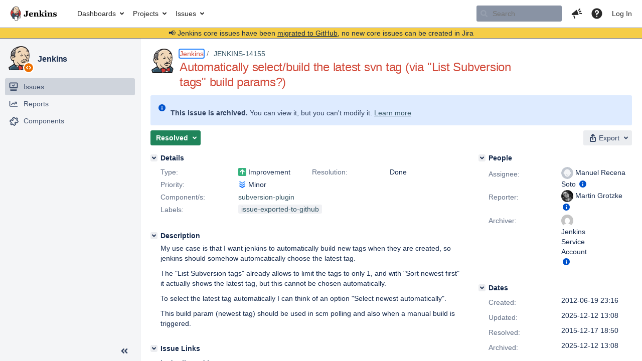

--- FILE ---
content_type: text/html;charset=UTF-8
request_url: https://issues.jenkins.io/browse/JENKINS-14155?focusedCommentId=298231&page=com.atlassian.jira.plugin.system.issuetabpanels:comment-tabpanel
body_size: 90883
content:


<h2 style="display:none;">[JENKINS-14155] Automatically select/build the latest svn tag (via &quot;List Subversion tags&quot; build params?)</h2>


    














    <div class="tabwrap aui-tabs horizontal-tabs aui-tabs-disabled">
        <script>resourcePhaseCheckpoint.interaction.then(() => require('wrm/require')('wrc!commentPins'));</script><script>resourcePhaseCheckpoint.interaction.then(() => require('wrm/require')('wrc!commentPinsDiscovery'));</script>

        <ul role="tablist" id="issue-tabs" class="tabs-menu" aria-label="Activity">
                                
            
            <li class="menu-item "
                role="presentation"
                id="all-tabpanel"
                data-id="all-tabpanel"
                data-key="com.atlassian.jira.plugin.system.issuetabpanels:all-tabpanel"
                data-label="All"
                data-href="/browse/JENKINS-14155?page=com.atlassian.jira.plugin.system.issuetabpanels:all-tabpanel"
            >
                                    <a role="tab" aria-selected="false" aria-controls="all-tabpanel-tabpanel" id="all-tabpanel-link" href="/browse/JENKINS-14155?page=com.atlassian.jira.plugin.system.issuetabpanels:all-tabpanel" tabindex="-1" class="ajax-activity-content">All</a>
                            </li>
                                
            
            <li class="menu-item  active-tab active "
                role="presentation"
                id="comment-tabpanel"
                data-id="comment-tabpanel"
                data-key="com.atlassian.jira.plugin.system.issuetabpanels:comment-tabpanel"
                data-label="Comments"
                data-href="/browse/JENKINS-14155?page=com.atlassian.jira.plugin.system.issuetabpanels:comment-tabpanel"
            >
                                    <a role="tab" aria-controls="comment-tabpanel-tabpanel" id="comment-tabpanel-link" aria-selected="true" tabindex="0">Comments</a>
                            </li>
                                
            
            <li class="menu-item "
                role="presentation"
                id="changehistory-tabpanel"
                data-id="changehistory-tabpanel"
                data-key="com.atlassian.jira.plugin.system.issuetabpanels:changehistory-tabpanel"
                data-label="History"
                data-href="/browse/JENKINS-14155?page=com.atlassian.jira.plugin.system.issuetabpanels:changehistory-tabpanel"
            >
                                    <a role="tab" aria-selected="false" aria-controls="changehistory-tabpanel-tabpanel" id="changehistory-tabpanel-link" href="/browse/JENKINS-14155?page=com.atlassian.jira.plugin.system.issuetabpanels:changehistory-tabpanel" tabindex="-1" class="ajax-activity-content">History</a>
                            </li>
                                
            
            <li class="menu-item "
                role="presentation"
                id="activity-stream-issue-tab"
                data-id="activity-stream-issue-tab"
                data-key="com.atlassian.streams.streams-jira-plugin:activity-stream-issue-tab"
                data-label="Activity"
                data-href="/browse/JENKINS-14155?page=com.atlassian.streams.streams-jira-plugin:activity-stream-issue-tab"
            >
                                    <a role="tab" aria-selected="false" aria-controls="activity-stream-issue-tab-tabpanel" id="activity-stream-issue-tab-link" href="/browse/JENKINS-14155?page=com.atlassian.streams.streams-jira-plugin:activity-stream-issue-tab" tabindex="-1" class="ajax-activity-content">Activity</a>
                            </li>
                </ul>

                    <div class="sortwrap">
                                    <button id="sort-button" class="issue-activity-sort-link aui-button aui-button-compact aui-button-subtle ajax-activity-content" data-tab-sort data-ajax="/browse/JENKINS-14155?actionOrder=desc" data-order="desc" title="Reverse sort direction">
                        <span class="activity-tab-sort-label">Oldest first</span>
                        <span class="aui-icon activity-tab-sort-up"></span>
                    </button>
                            </div>
                        <div class="tabs-pane active-pane"></div>
    </div>
                                <div class="issuePanelWrapper" id="comment-tabpanel-tabpanel" tabindex="0" role="tabpanel" aria-labelledby="comment-tabpanel-link">
            <div class="issuePanelProgress"></div>
            <div class="issuePanelContainer" id="issue_actions_container">
                <div class="issuePanelHeaderContainer" id="issue_actions_header_container">
                    



<b>Pinned comments</b>
<br/>
<div class="issuePanelContainer" id="issue_pin_comments_container">
                



<div id="pinned-comment-494421" class="issue-data-block activity-comment twixi-block  expanded ">
    <div class="twixi-wrap verbose actionContainer">
        <div class="action-head">
            <h3>
                <button class="twixi icon-default aui-icon aui-icon-small aui-iconfont-expanded">
                    Collapse comment:         
    
    
    
    
            
            
                                                Pinned by         Jenkins Service Account
                                                    Jenkins Service Account added a comment - 2025-12-12 13:08     
                </button>
            </h3>
            <div class="action-details">        
    
    
    
    
            
            
                                                <div id="pinheader-494421">
                                                <p class="issue-comment-action"><span class='icon-default aui-icon aui-icon-small pin-icon' title='Pinned 2025-12-12 13:08'></span> Pinned by         



    <a class="user-hover user-avatar" rel="ircbot" id="commentauthor_${commentAction.comment.id}_pinnedby" href="/secure/ViewProfile.jspa?name=ircbot"><span class="aui-avatar aui-avatar-xsmall"><span class="aui-avatar-inner"><img src="https://www.gravatar.com/avatar/7bf9d0012015578bc38244c3e5828281?d=mm&amp;s=16" alt="" loading="lazy" /></span></span> Jenkins Service Account</a>
</p>
                    </div>
                                                    



    <a class="user-hover user-avatar" rel="ircbot" id="commentauthor_494421_verbose" href="/secure/ViewProfile.jspa?name=ircbot"><span class="aui-avatar aui-avatar-xsmall"><span class="aui-avatar-inner"><img src="https://www.gravatar.com/avatar/7bf9d0012015578bc38244c3e5828281?d=mm&amp;s=16" alt="" loading="lazy" /></span></span> Jenkins Service Account</a>
 added a comment  - <a href='/browse/JENKINS-14155?focusedId=494421&page=com.atlassian.jira.plugin.system.issuetabpanels:comment-tabpanel#comment-494421' class='commentdate_494421_verbose subText comment-created-date-link'><span
                class='date user-tz' title='2025-12-12 13:08'><time class='livestamp'
                                                                     datetime='2025-12-12T13:08:48+0000'>2025-12-12 13:08</time></span></a>       </div>
        </div>
        <div class="action-body flooded"><p>All issues for Jenkins have been migrated to <a href="https://github.com/jenkinsci/subversion-plugin/issues/" class="external-link" target="_blank" rel="nofollow noopener">GitHub</a></p>

<p>Here is the link to this issue on GitHub: <a href="https://github.com/jenkinsci/subversion-plugin/issues/932" class="external-link" target="_blank" rel="nofollow noopener">https://github.com/jenkinsci/subversion-plugin/issues/932</a></p>

<p>To find related issues use this search: <a href="https://github.com/jenkinsci/subversion-plugin/issues/?q=%22JENKINS-14155%22" class="external-link" target="_blank" rel="nofollow noopener">https://github.com/jenkinsci/subversion-plugin/issues/?q=%22JENKINS-14155%22</a></p>

<p>For more details see the <a href="https://jenkins.io/redirect/core-components-jira-migration" class="external-link" target="_blank" rel="nofollow noopener">announcement</a></p>

<p>(<em>Note: this is an automated bulk comment</em>)</p> </div>
        <div class="action-links action-comment-actions">
                                        </div>
    </div>
    <div class="twixi-wrap concise actionContainer">
        <div class="action-head">
            <h3>
                <button class="twixi icon-default aui-icon aui-icon-small aui-iconfont-collapsed">
                    Expand comment:         
    
    
    
    
            
            
                                                Pinned by         Jenkins Service Account
                                                    Jenkins Service Account added a comment - 2025-12-12 13:08     
                </button>
            </h3>
            <div class="action-details flooded">
                        
    
    
    
    
            
            
                            <span id="collapsed-pinheader-494421">
                    <span class='icon-default aui-icon aui-icon-small pin-icon' title='Pinned 2025-12-12 13:08'></span>
                </span>
                                    



    <a class="user-hover user-avatar" rel="ircbot" id="commentauthor_494421_concise" href="/secure/ViewProfile.jspa?name=ircbot"><span class="aui-avatar aui-avatar-xsmall"><span class="aui-avatar-inner"><img src="https://www.gravatar.com/avatar/7bf9d0012015578bc38244c3e5828281?d=mm&amp;s=16" alt="" loading="lazy" /></span></span> Jenkins Service Account</a>
 added a comment  - <a href='/browse/JENKINS-14155?focusedId=494421&page=com.atlassian.jira.plugin.system.issuetabpanels:comment-tabpanel#comment-494421' class='commentdate_494421_concise subText comment-created-date-link'><span
                class='date user-tz' title='2025-12-12 13:08'><time class='livestamp'
                                                                     datetime='2025-12-12T13:08:48+0000'>2025-12-12 13:08</time></span></a>                         All issues for Jenkins have been migrated to  GitHub  

 Here is the link to this issue on GitHub:  https://github.com/jenkinsci/subversion-plugin/issues/932  

 To find related issues use this search:  https://github.com/jenkinsci/subversion-plugin/issues/?q=%22JENKINS-14155%22  

 For more details see the  announcement  

 ( Note: this is an automated bulk comment )              </div>
        </div>
    </div>
</div>
         </div>
<br/>
<b>All comments</b>
<br/>

                </div>
                                                            



<div id="comment-164924" class="issue-data-block activity-comment twixi-block  expanded ">
    <div class="twixi-wrap verbose actionContainer">
        <div class="action-head">
            <h3>
                <button class="twixi icon-default aui-icon aui-icon-small aui-iconfont-expanded">
                    Collapse comment:         
    
    
    
    
                            Daniel Kirkdorffer added a comment - 2012-07-04 18:33     
                </button>
            </h3>
            <div class="action-details">        
    
    
    
    
                            



    <a class="user-hover user-avatar" rel="dankirkd" id="commentauthor_164924_verbose" href="/secure/ViewProfile.jspa?name=dankirkd"><span class="aui-avatar aui-avatar-xsmall"><span class="aui-avatar-inner"><img src="https://issues.jenkins.io/secure/useravatar?size=xsmall&amp;avatarId=10292" alt="" loading="lazy" /></span></span> Daniel Kirkdorffer</a>
 added a comment  - <a href='/browse/JENKINS-14155?focusedId=164924&page=com.atlassian.jira.plugin.system.issuetabpanels:comment-tabpanel#comment-164924' class='commentdate_164924_verbose subText comment-created-date-link'><span
                class='date user-tz' title='2012-07-04 18:33'><time class='livestamp'
                                                                     datetime='2012-07-04T18:33:50+0000'>2012-07-04 18:33</time></span></a>       </div>
        </div>
        <div class="action-body flooded"><p>How would this play with other parameters?  It would seem that either this would have to be the only parameter, or all the other parameters would have to have valid defaults for a build to automatically launch.</p> </div>
        <div class="action-links action-comment-actions">
                                        </div>
    </div>
    <div class="twixi-wrap concise actionContainer">
        <div class="action-head">
            <h3>
                <button class="twixi icon-default aui-icon aui-icon-small aui-iconfont-collapsed">
                    Expand comment:         
    
    
    
    
                            Daniel Kirkdorffer added a comment - 2012-07-04 18:33     
                </button>
            </h3>
            <div class="action-details flooded">
                        
    
    
    
    
                            



    <a class="user-hover user-avatar" rel="dankirkd" id="commentauthor_164924_concise" href="/secure/ViewProfile.jspa?name=dankirkd"><span class="aui-avatar aui-avatar-xsmall"><span class="aui-avatar-inner"><img src="https://issues.jenkins.io/secure/useravatar?size=xsmall&amp;avatarId=10292" alt="" loading="lazy" /></span></span> Daniel Kirkdorffer</a>
 added a comment  - <a href='/browse/JENKINS-14155?focusedId=164924&page=com.atlassian.jira.plugin.system.issuetabpanels:comment-tabpanel#comment-164924' class='commentdate_164924_concise subText comment-created-date-link'><span
                class='date user-tz' title='2012-07-04 18:33'><time class='livestamp'
                                                                     datetime='2012-07-04T18:33:50+0000'>2012-07-04 18:33</time></span></a>                         How would this play with other parameters?  It would seem that either this would have to be the only parameter, or all the other parameters would have to have valid defaults for a build to automatically launch.              </div>
        </div>
    </div>
</div>
                                             



<div id="comment-164929" class="issue-data-block activity-comment twixi-block  expanded ">
    <div class="twixi-wrap verbose actionContainer">
        <div class="action-head">
            <h3>
                <button class="twixi icon-default aui-icon aui-icon-small aui-iconfont-expanded">
                    Collapse comment:         
    
    
    
    
                            Martin Grotzke added a comment - 2012-07-04 22:35     
                </button>
            </h3>
            <div class="action-details">        
    
    
    
    
                            



    <a class="user-hover user-avatar" rel="martin_grotzke" id="commentauthor_164929_verbose" href="/secure/ViewProfile.jspa?name=martin_grotzke"><span class="aui-avatar aui-avatar-xsmall"><span class="aui-avatar-inner"><img src="https://www.gravatar.com/avatar/71a218015052a99a7188a1afdc05d7d2?d=mm&amp;s=16" alt="" loading="lazy" /></span></span> Martin Grotzke</a>
 added a comment  - <a href='/browse/JENKINS-14155?focusedId=164929&page=com.atlassian.jira.plugin.system.issuetabpanels:comment-tabpanel#comment-164929' class='commentdate_164929_verbose subText comment-created-date-link'><span
                class='date user-tz' title='2012-07-04 22:35'><time class='livestamp'
                                                                     datetime='2012-07-04T22:35:41+0000'>2012-07-04 22:35</time></span></a>       </div>
        </div>
        <div class="action-body flooded"><p>Yes, that would be the consequence. So this would have to be proper documented.</p> </div>
        <div class="action-links action-comment-actions">
                                        </div>
    </div>
    <div class="twixi-wrap concise actionContainer">
        <div class="action-head">
            <h3>
                <button class="twixi icon-default aui-icon aui-icon-small aui-iconfont-collapsed">
                    Expand comment:         
    
    
    
    
                            Martin Grotzke added a comment - 2012-07-04 22:35     
                </button>
            </h3>
            <div class="action-details flooded">
                        
    
    
    
    
                            



    <a class="user-hover user-avatar" rel="martin_grotzke" id="commentauthor_164929_concise" href="/secure/ViewProfile.jspa?name=martin_grotzke"><span class="aui-avatar aui-avatar-xsmall"><span class="aui-avatar-inner"><img src="https://www.gravatar.com/avatar/71a218015052a99a7188a1afdc05d7d2?d=mm&amp;s=16" alt="" loading="lazy" /></span></span> Martin Grotzke</a>
 added a comment  - <a href='/browse/JENKINS-14155?focusedId=164929&page=com.atlassian.jira.plugin.system.issuetabpanels:comment-tabpanel#comment-164929' class='commentdate_164929_concise subText comment-created-date-link'><span
                class='date user-tz' title='2012-07-04 22:35'><time class='livestamp'
                                                                     datetime='2012-07-04T22:35:41+0000'>2012-07-04 22:35</time></span></a>                         Yes, that would be the consequence. So this would have to be proper documented.              </div>
        </div>
    </div>
</div>
                                             



<div id="comment-168434" class="issue-data-block activity-comment twixi-block  expanded ">
    <div class="twixi-wrap verbose actionContainer">
        <div class="action-head">
            <h3>
                <button class="twixi icon-default aui-icon aui-icon-small aui-iconfont-expanded">
                    Collapse comment:         
    
    
                                            
    
    
                            Dmitry Kozlov added a comment - 2012-10-05 05:23, Edited by Dmitry Kozlov - 2012-10-05 05:24     
                </button>
            </h3>
            <div class="action-details">        
    
    
                                            
    
    
                            



    <a class="user-hover user-avatar" rel="kozlovda" id="commentauthor_168434_verbose" href="/secure/ViewProfile.jspa?name=kozlovda"><span class="aui-avatar aui-avatar-xsmall"><span class="aui-avatar-inner"><img src="https://www.gravatar.com/avatar/394ce40fbbea423f40eb4deec8d6bc2c?d=mm&amp;s=16" alt="" loading="lazy" /></span></span> Dmitry Kozlov</a>
 added a comment  - <a href='/browse/JENKINS-14155?focusedId=168434&page=com.atlassian.jira.plugin.system.issuetabpanels:comment-tabpanel#comment-168434' class='commentdate_168434_verbose subText comment-created-date-link'><span
                class='date user-tz' title='2012-10-05 05:23'><time class='livestamp'
                                                                     datetime='2012-10-05T05:23:04+0000'>2012-10-05 05:23</time></span></a>   - <span class="subText update-info" title="Dmitry Kozlov - 2012-10-05 05:24">edited</span>      </div>
        </div>
        <div class="action-body flooded"><p>Hi Guys,</p>

<p>This feature would be highly appreciated, as it allows to properly automate RC tags processing.</p>

<p>Regarding <b>other parameters</b> - I think the <em>default logic</em> (we already have) should work fine here.<br/>
We're already able to configure parameterized job to run on scm change using default param values. What makes it different when <b>[List Subversion tags]</b> field is used?<br/>
I.e. if there is a triggered build with validating params and no proper defaults provided - it just fails and doesn't start till next <em>triggering event</em> like <em>SCM change</em> (or <em>new tag created</em>), otherwise default values applied.</p>

<p><ins><b>Actually</b></ins>, what I'd be looking for is a <b>NewTag-SCMTrigger</b> with tag base/mask configurable similar to <b>[List Subversion tags]</b>.</p>

<p>Think of it as of traditional <em>SCM polling</em> build trigger. It's just that we use <font color="green"><em><b>"new tag"</b></em></font> category rather than <font color="navy"><em><b>"new commits"</b></em></font>.</p>

<p><em>(Sounds like a separate feature request that deserves new JIRA item <img class="emoticon" src="/images/icons/emoticons/smile.png" height="16" width="16" align="absmiddle" alt="" border="0"/> )</em></p>

<p>But this particual JIRA implementation should also be helpfull as it allows to trigger builds remotely, e.g. from script.</p>

<p>Kind regards,<br/>
Dmitry.</p> </div>
        <div class="action-links action-comment-actions">
                                        </div>
    </div>
    <div class="twixi-wrap concise actionContainer">
        <div class="action-head">
            <h3>
                <button class="twixi icon-default aui-icon aui-icon-small aui-iconfont-collapsed">
                    Expand comment:         
    
    
                                            
    
    
                            Dmitry Kozlov added a comment - 2012-10-05 05:23, Edited by Dmitry Kozlov - 2012-10-05 05:24     
                </button>
            </h3>
            <div class="action-details flooded">
                        
    
    
                                            
    
    
                            



    <a class="user-hover user-avatar" rel="kozlovda" id="commentauthor_168434_concise" href="/secure/ViewProfile.jspa?name=kozlovda"><span class="aui-avatar aui-avatar-xsmall"><span class="aui-avatar-inner"><img src="https://www.gravatar.com/avatar/394ce40fbbea423f40eb4deec8d6bc2c?d=mm&amp;s=16" alt="" loading="lazy" /></span></span> Dmitry Kozlov</a>
 added a comment  - <a href='/browse/JENKINS-14155?focusedId=168434&page=com.atlassian.jira.plugin.system.issuetabpanels:comment-tabpanel#comment-168434' class='commentdate_168434_concise subText comment-created-date-link'><span
                class='date user-tz' title='2012-10-05 05:23'><time class='livestamp'
                                                                     datetime='2012-10-05T05:23:04+0000'>2012-10-05 05:23</time></span></a>   - <span class="subText update-info" title="Dmitry Kozlov - 2012-10-05 05:24">edited</span>                        Hi Guys, 

 This feature would be highly appreciated, as it allows to properly automate RC tags processing. 

 Regarding  other parameters  - I think the  default logic  (we already have) should work fine here. 
We're already able to configure parameterized job to run on scm change using default param values. What makes it different when  [List Subversion tags]  field is used? 
I.e. if there is a triggered build with validating params and no proper defaults provided - it just fails and doesn't start till next  triggering event  like  SCM change  (or  new tag created ), otherwise default values applied. 

   Actually  , what I'd be looking for is a  NewTag-SCMTrigger  with tag base/mask configurable similar to  [List Subversion tags] . 

 Think of it as of traditional  SCM polling  build trigger. It's just that we use    "new tag"    category rather than    "new commits"   . 

  (Sounds like a separate feature request that deserves new JIRA item   )  

 But this particual JIRA implementation should also be helpfull as it allows to trigger builds remotely, e.g. from script. 

 Kind regards, 
Dmitry.              </div>
        </div>
    </div>
</div>
                                             



<div id="comment-184231" class="issue-data-block activity-comment twixi-block  expanded ">
    <div class="twixi-wrap verbose actionContainer">
        <div class="action-head">
            <h3>
                <button class="twixi icon-default aui-icon aui-icon-small aui-iconfont-expanded">
                    Collapse comment:         
    
    
    
    
                            Pedro Goncalves added a comment - 2013-08-24 12:38     
                </button>
            </h3>
            <div class="action-details">        
    
    
    
    
                            



    <a class="user-hover user-avatar" rel="pmoranga" id="commentauthor_184231_verbose" href="/secure/ViewProfile.jspa?name=pmoranga"><span class="aui-avatar aui-avatar-xsmall"><span class="aui-avatar-inner"><img src="https://www.gravatar.com/avatar/0ed49306ee1615ccf0cfe7bdba509cc9?d=mm&amp;s=16" alt="" loading="lazy" /></span></span> Pedro Goncalves</a>
 added a comment  - <a href='/browse/JENKINS-14155?focusedId=184231&page=com.atlassian.jira.plugin.system.issuetabpanels:comment-tabpanel#comment-184231' class='commentdate_184231_verbose subText comment-created-date-link'><span
                class='date user-tz' title='2013-08-24 12:38'><time class='livestamp'
                                                                     datetime='2013-08-24T12:38:01+0000'>2013-08-24 12:38</time></span></a>       </div>
        </div>
        <div class="action-body flooded"><p>Hi Guys,<br/>
I implemented most of the items of this tickets (<a href="https://github.com/jenkinsci/subversion-plugin/pull/40/commits" class="external-link" target="_blank" rel="nofollow noopener">https://github.com/jenkinsci/subversion-plugin/pull/40/commits</a>).</p>

<p>But I'm still missing the described option "Select newest automatically". Can someone add this option?</p>

<p>On my implementation when you limit the tags to only 1, and with "Sort newest first" it's automatically enabled.</p>

<p>Kind regards,<br/>
Pedro</p> </div>
        <div class="action-links action-comment-actions">
                                        </div>
    </div>
    <div class="twixi-wrap concise actionContainer">
        <div class="action-head">
            <h3>
                <button class="twixi icon-default aui-icon aui-icon-small aui-iconfont-collapsed">
                    Expand comment:         
    
    
    
    
                            Pedro Goncalves added a comment - 2013-08-24 12:38     
                </button>
            </h3>
            <div class="action-details flooded">
                        
    
    
    
    
                            



    <a class="user-hover user-avatar" rel="pmoranga" id="commentauthor_184231_concise" href="/secure/ViewProfile.jspa?name=pmoranga"><span class="aui-avatar aui-avatar-xsmall"><span class="aui-avatar-inner"><img src="https://www.gravatar.com/avatar/0ed49306ee1615ccf0cfe7bdba509cc9?d=mm&amp;s=16" alt="" loading="lazy" /></span></span> Pedro Goncalves</a>
 added a comment  - <a href='/browse/JENKINS-14155?focusedId=184231&page=com.atlassian.jira.plugin.system.issuetabpanels:comment-tabpanel#comment-184231' class='commentdate_184231_concise subText comment-created-date-link'><span
                class='date user-tz' title='2013-08-24 12:38'><time class='livestamp'
                                                                     datetime='2013-08-24T12:38:01+0000'>2013-08-24 12:38</time></span></a>                         Hi Guys, 
I implemented most of the items of this tickets ( https://github.com/jenkinsci/subversion-plugin/pull/40/commits ). 

 But I'm still missing the described option "Select newest automatically". Can someone add this option? 

 On my implementation when you limit the tags to only 1, and with "Sort newest first" it's automatically enabled. 

 Kind regards, 
Pedro              </div>
        </div>
    </div>
</div>
                                             



<div id="comment-197333" class="issue-data-block activity-comment twixi-block  expanded ">
    <div class="twixi-wrap verbose actionContainer">
        <div class="action-head">
            <h3>
                <button class="twixi icon-default aui-icon aui-icon-small aui-iconfont-expanded">
                    Collapse comment:         
    
    
    
    
                            S B added a comment - 2014-03-24 13:17     
                </button>
            </h3>
            <div class="action-details">        
    
    
    
    
                            



    <a class="user-hover user-avatar" rel="s_007" id="commentauthor_197333_verbose" href="/secure/ViewProfile.jspa?name=s_007"><span class="aui-avatar aui-avatar-xsmall"><span class="aui-avatar-inner"><img src="https://www.gravatar.com/avatar/7acb9a51428d9c3234e5794a75e8c11f?d=mm&amp;s=16" alt="" loading="lazy" /></span></span> S B</a>
 added a comment  - <a href='/browse/JENKINS-14155?focusedId=197333&page=com.atlassian.jira.plugin.system.issuetabpanels:comment-tabpanel#comment-197333' class='commentdate_197333_verbose subText comment-created-date-link'><span
                class='date user-tz' title='2014-03-24 13:17'><time class='livestamp'
                                                                     datetime='2014-03-24T13:17:22+0000'>2014-03-24 13:17</time></span></a>       </div>
        </div>
        <div class="action-body flooded"><p>Hi Guys,</p>

<p>Do we have this option enabled as to "select newest automatically" in List Subversion tags while polling in CI builds.</p> </div>
        <div class="action-links action-comment-actions">
                                        </div>
    </div>
    <div class="twixi-wrap concise actionContainer">
        <div class="action-head">
            <h3>
                <button class="twixi icon-default aui-icon aui-icon-small aui-iconfont-collapsed">
                    Expand comment:         
    
    
    
    
                            S B added a comment - 2014-03-24 13:17     
                </button>
            </h3>
            <div class="action-details flooded">
                        
    
    
    
    
                            



    <a class="user-hover user-avatar" rel="s_007" id="commentauthor_197333_concise" href="/secure/ViewProfile.jspa?name=s_007"><span class="aui-avatar aui-avatar-xsmall"><span class="aui-avatar-inner"><img src="https://www.gravatar.com/avatar/7acb9a51428d9c3234e5794a75e8c11f?d=mm&amp;s=16" alt="" loading="lazy" /></span></span> S B</a>
 added a comment  - <a href='/browse/JENKINS-14155?focusedId=197333&page=com.atlassian.jira.plugin.system.issuetabpanels:comment-tabpanel#comment-197333' class='commentdate_197333_concise subText comment-created-date-link'><span
                class='date user-tz' title='2014-03-24 13:17'><time class='livestamp'
                                                                     datetime='2014-03-24T13:17:22+0000'>2014-03-24 13:17</time></span></a>                         Hi Guys, 

 Do we have this option enabled as to "select newest automatically" in List Subversion tags while polling in CI builds.              </div>
        </div>
    </div>
</div>
                                             



<div id="comment-197338" class="issue-data-block activity-comment twixi-block  expanded ">
    <div class="twixi-wrap verbose actionContainer">
        <div class="action-head">
            <h3>
                <button class="twixi icon-default aui-icon aui-icon-small aui-iconfont-expanded">
                    Collapse comment:         
    
    
    
    
                            Pedro Goncalves added a comment - 2014-03-24 13:54     
                </button>
            </h3>
            <div class="action-details">        
    
    
    
    
                            



    <a class="user-hover user-avatar" rel="pmoranga" id="commentauthor_197338_verbose" href="/secure/ViewProfile.jspa?name=pmoranga"><span class="aui-avatar aui-avatar-xsmall"><span class="aui-avatar-inner"><img src="https://www.gravatar.com/avatar/0ed49306ee1615ccf0cfe7bdba509cc9?d=mm&amp;s=16" alt="" loading="lazy" /></span></span> Pedro Goncalves</a>
 added a comment  - <a href='/browse/JENKINS-14155?focusedId=197338&page=com.atlassian.jira.plugin.system.issuetabpanels:comment-tabpanel#comment-197338' class='commentdate_197338_verbose subText comment-created-date-link'><span
                class='date user-tz' title='2014-03-24 13:54'><time class='livestamp'
                                                                     datetime='2014-03-24T13:54:52+0000'>2014-03-24 13:54</time></span></a>       </div>
        </div>
        <div class="action-body flooded"><p>Hi S B,<br/>
Sorry, I just made a fresh install from Jenkins, and I don't see this option there. Can you show us ?</p>

<p>kind regards,</p> </div>
        <div class="action-links action-comment-actions">
                                        </div>
    </div>
    <div class="twixi-wrap concise actionContainer">
        <div class="action-head">
            <h3>
                <button class="twixi icon-default aui-icon aui-icon-small aui-iconfont-collapsed">
                    Expand comment:         
    
    
    
    
                            Pedro Goncalves added a comment - 2014-03-24 13:54     
                </button>
            </h3>
            <div class="action-details flooded">
                        
    
    
    
    
                            



    <a class="user-hover user-avatar" rel="pmoranga" id="commentauthor_197338_concise" href="/secure/ViewProfile.jspa?name=pmoranga"><span class="aui-avatar aui-avatar-xsmall"><span class="aui-avatar-inner"><img src="https://www.gravatar.com/avatar/0ed49306ee1615ccf0cfe7bdba509cc9?d=mm&amp;s=16" alt="" loading="lazy" /></span></span> Pedro Goncalves</a>
 added a comment  - <a href='/browse/JENKINS-14155?focusedId=197338&page=com.atlassian.jira.plugin.system.issuetabpanels:comment-tabpanel#comment-197338' class='commentdate_197338_concise subText comment-created-date-link'><span
                class='date user-tz' title='2014-03-24 13:54'><time class='livestamp'
                                                                     datetime='2014-03-24T13:54:52+0000'>2014-03-24 13:54</time></span></a>                         Hi S B, 
Sorry, I just made a fresh install from Jenkins, and I don't see this option there. Can you show us ? 

 kind regards,              </div>
        </div>
    </div>
</div>
                                             



<div id="comment-197352" class="issue-data-block activity-comment twixi-block  expanded ">
    <div class="twixi-wrap verbose actionContainer">
        <div class="action-head">
            <h3>
                <button class="twixi icon-default aui-icon aui-icon-small aui-iconfont-expanded">
                    Collapse comment:         
    
    
    
    
                            S B added a comment - 2014-03-24 16:24     
                </button>
            </h3>
            <div class="action-details">        
    
    
    
    
                            



    <a class="user-hover user-avatar" rel="s_007" id="commentauthor_197352_verbose" href="/secure/ViewProfile.jspa?name=s_007"><span class="aui-avatar aui-avatar-xsmall"><span class="aui-avatar-inner"><img src="https://www.gravatar.com/avatar/7acb9a51428d9c3234e5794a75e8c11f?d=mm&amp;s=16" alt="" loading="lazy" /></span></span> S B</a>
 added a comment  - <a href='/browse/JENKINS-14155?focusedId=197352&page=com.atlassian.jira.plugin.system.issuetabpanels:comment-tabpanel#comment-197352' class='commentdate_197352_verbose subText comment-created-date-link'><span
                class='date user-tz' title='2014-03-24 16:24'><time class='livestamp'
                                                                     datetime='2014-03-24T16:24:33+0000'>2014-03-24 16:24</time></span></a>       </div>
        </div>
        <div class="action-body flooded"><p>Hi Pedro,</p>

<p>I am also seeing no as such option as i mentioned in this plugin ,so I am looking for the same and asking if anyone has already implemented it as I am eagerly looking for.</p>

<p>Best Regards,</p> </div>
        <div class="action-links action-comment-actions">
                                        </div>
    </div>
    <div class="twixi-wrap concise actionContainer">
        <div class="action-head">
            <h3>
                <button class="twixi icon-default aui-icon aui-icon-small aui-iconfont-collapsed">
                    Expand comment:         
    
    
    
    
                            S B added a comment - 2014-03-24 16:24     
                </button>
            </h3>
            <div class="action-details flooded">
                        
    
    
    
    
                            



    <a class="user-hover user-avatar" rel="s_007" id="commentauthor_197352_concise" href="/secure/ViewProfile.jspa?name=s_007"><span class="aui-avatar aui-avatar-xsmall"><span class="aui-avatar-inner"><img src="https://www.gravatar.com/avatar/7acb9a51428d9c3234e5794a75e8c11f?d=mm&amp;s=16" alt="" loading="lazy" /></span></span> S B</a>
 added a comment  - <a href='/browse/JENKINS-14155?focusedId=197352&page=com.atlassian.jira.plugin.system.issuetabpanels:comment-tabpanel#comment-197352' class='commentdate_197352_concise subText comment-created-date-link'><span
                class='date user-tz' title='2014-03-24 16:24'><time class='livestamp'
                                                                     datetime='2014-03-24T16:24:33+0000'>2014-03-24 16:24</time></span></a>                         Hi Pedro, 

 I am also seeing no as such option as i mentioned in this plugin ,so I am looking for the same and asking if anyone has already implemented it as I am eagerly looking for. 

 Best Regards,              </div>
        </div>
    </div>
</div>
                                             



<div id="comment-197353" class="issue-data-block activity-comment twixi-block  expanded ">
    <div class="twixi-wrap verbose actionContainer">
        <div class="action-head">
            <h3>
                <button class="twixi icon-default aui-icon aui-icon-small aui-iconfont-expanded">
                    Collapse comment:         
    
    
    
    
                            S B added a comment - 2014-03-24 16:27     
                </button>
            </h3>
            <div class="action-details">        
    
    
    
    
                            



    <a class="user-hover user-avatar" rel="s_007" id="commentauthor_197353_verbose" href="/secure/ViewProfile.jspa?name=s_007"><span class="aui-avatar aui-avatar-xsmall"><span class="aui-avatar-inner"><img src="https://www.gravatar.com/avatar/7acb9a51428d9c3234e5794a75e8c11f?d=mm&amp;s=16" alt="" loading="lazy" /></span></span> S B</a>
 added a comment  - <a href='/browse/JENKINS-14155?focusedId=197353&page=com.atlassian.jira.plugin.system.issuetabpanels:comment-tabpanel#comment-197353' class='commentdate_197353_verbose subText comment-created-date-link'><span
                class='date user-tz' title='2014-03-24 16:27'><time class='livestamp'
                                                                     datetime='2014-03-24T16:27:04+0000'>2014-03-24 16:27</time></span></a>       </div>
        </div>
        <div class="action-body flooded"><p>this is the issue i raised looking for the same feature: <a href="https://issues.jenkins-ci.org/browse/JENKINS-22274" class="external-link" target="_blank" rel="nofollow noopener">https://issues.jenkins-ci.org/browse/JENKINS-22274</a> </p> </div>
        <div class="action-links action-comment-actions">
                                        </div>
    </div>
    <div class="twixi-wrap concise actionContainer">
        <div class="action-head">
            <h3>
                <button class="twixi icon-default aui-icon aui-icon-small aui-iconfont-collapsed">
                    Expand comment:         
    
    
    
    
                            S B added a comment - 2014-03-24 16:27     
                </button>
            </h3>
            <div class="action-details flooded">
                        
    
    
    
    
                            



    <a class="user-hover user-avatar" rel="s_007" id="commentauthor_197353_concise" href="/secure/ViewProfile.jspa?name=s_007"><span class="aui-avatar aui-avatar-xsmall"><span class="aui-avatar-inner"><img src="https://www.gravatar.com/avatar/7acb9a51428d9c3234e5794a75e8c11f?d=mm&amp;s=16" alt="" loading="lazy" /></span></span> S B</a>
 added a comment  - <a href='/browse/JENKINS-14155?focusedId=197353&page=com.atlassian.jira.plugin.system.issuetabpanels:comment-tabpanel#comment-197353' class='commentdate_197353_concise subText comment-created-date-link'><span
                class='date user-tz' title='2014-03-24 16:27'><time class='livestamp'
                                                                     datetime='2014-03-24T16:27:04+0000'>2014-03-24 16:27</time></span></a>                         this is the issue i raised looking for the same feature:  https://issues.jenkins-ci.org/browse/JENKINS-22274                </div>
        </div>
    </div>
</div>
                                             



<div id="comment-197424" class="issue-data-block activity-comment twixi-block  expanded ">
    <div class="twixi-wrap verbose actionContainer">
        <div class="action-head">
            <h3>
                <button class="twixi icon-default aui-icon aui-icon-small aui-iconfont-expanded">
                    Collapse comment:         
    
    
    
    
                            Pedro Goncalves added a comment - 2014-03-25 12:08     
                </button>
            </h3>
            <div class="action-details">        
    
    
    
    
                            



    <a class="user-hover user-avatar" rel="pmoranga" id="commentauthor_197424_verbose" href="/secure/ViewProfile.jspa?name=pmoranga"><span class="aui-avatar aui-avatar-xsmall"><span class="aui-avatar-inner"><img src="https://www.gravatar.com/avatar/0ed49306ee1615ccf0cfe7bdba509cc9?d=mm&amp;s=16" alt="" loading="lazy" /></span></span> Pedro Goncalves</a>
 added a comment  - <a href='/browse/JENKINS-14155?focusedId=197424&page=com.atlassian.jira.plugin.system.issuetabpanels:comment-tabpanel#comment-197424' class='commentdate_197424_verbose subText comment-created-date-link'><span
                class='date user-tz' title='2014-03-25 12:08'><time class='livestamp'
                                                                     datetime='2014-03-25T12:08:52+0000'>2014-03-25 12:08</time></span></a>       </div>
        </div>
        <div class="action-body flooded"><p>Hi S B, sorry, I though you made an affirmation, not a question. This issue (feature) is not Done.</p> </div>
        <div class="action-links action-comment-actions">
                                        </div>
    </div>
    <div class="twixi-wrap concise actionContainer">
        <div class="action-head">
            <h3>
                <button class="twixi icon-default aui-icon aui-icon-small aui-iconfont-collapsed">
                    Expand comment:         
    
    
    
    
                            Pedro Goncalves added a comment - 2014-03-25 12:08     
                </button>
            </h3>
            <div class="action-details flooded">
                        
    
    
    
    
                            



    <a class="user-hover user-avatar" rel="pmoranga" id="commentauthor_197424_concise" href="/secure/ViewProfile.jspa?name=pmoranga"><span class="aui-avatar aui-avatar-xsmall"><span class="aui-avatar-inner"><img src="https://www.gravatar.com/avatar/0ed49306ee1615ccf0cfe7bdba509cc9?d=mm&amp;s=16" alt="" loading="lazy" /></span></span> Pedro Goncalves</a>
 added a comment  - <a href='/browse/JENKINS-14155?focusedId=197424&page=com.atlassian.jira.plugin.system.issuetabpanels:comment-tabpanel#comment-197424' class='commentdate_197424_concise subText comment-created-date-link'><span
                class='date user-tz' title='2014-03-25 12:08'><time class='livestamp'
                                                                     datetime='2014-03-25T12:08:52+0000'>2014-03-25 12:08</time></span></a>                         Hi S B, sorry, I though you made an affirmation, not a question. This issue (feature) is not Done.              </div>
        </div>
    </div>
</div>
                                             



<div id="comment-201593" class="issue-data-block activity-comment twixi-block  expanded ">
    <div class="twixi-wrap verbose actionContainer">
        <div class="action-head">
            <h3>
                <button class="twixi icon-default aui-icon aui-icon-small aui-iconfont-expanded">
                    Collapse comment:         
    
    
    
    
                            er gt added a comment - 2014-05-22 10:54     
                </button>
            </h3>
            <div class="action-details">        
    
    
    
    
                            



    <a class="user-hover user-avatar" rel="ergt" id="commentauthor_201593_verbose" href="/secure/ViewProfile.jspa?name=ergt"><span class="aui-avatar aui-avatar-xsmall"><span class="aui-avatar-inner"><img src="https://www.gravatar.com/avatar/40cbb0797d691744e7f50eb124f95452?d=mm&amp;s=16" alt="" loading="lazy" /></span></span> er gt</a>
 added a comment  - <a href='/browse/JENKINS-14155?focusedId=201593&page=com.atlassian.jira.plugin.system.issuetabpanels:comment-tabpanel#comment-201593' class='commentdate_201593_verbose subText comment-created-date-link'><span
                class='date user-tz' title='2014-05-22 10:54'><time class='livestamp'
                                                                     datetime='2014-05-22T10:54:19+0000'>2014-05-22 10:54</time></span></a>       </div>
        </div>
        <div class="action-body flooded"><p>Is anyone working on this?<br/>
The feature that we can check the option "Select newest automatically" is urgently needed.</p> </div>
        <div class="action-links action-comment-actions">
                                        </div>
    </div>
    <div class="twixi-wrap concise actionContainer">
        <div class="action-head">
            <h3>
                <button class="twixi icon-default aui-icon aui-icon-small aui-iconfont-collapsed">
                    Expand comment:         
    
    
    
    
                            er gt added a comment - 2014-05-22 10:54     
                </button>
            </h3>
            <div class="action-details flooded">
                        
    
    
    
    
                            



    <a class="user-hover user-avatar" rel="ergt" id="commentauthor_201593_concise" href="/secure/ViewProfile.jspa?name=ergt"><span class="aui-avatar aui-avatar-xsmall"><span class="aui-avatar-inner"><img src="https://www.gravatar.com/avatar/40cbb0797d691744e7f50eb124f95452?d=mm&amp;s=16" alt="" loading="lazy" /></span></span> er gt</a>
 added a comment  - <a href='/browse/JENKINS-14155?focusedId=201593&page=com.atlassian.jira.plugin.system.issuetabpanels:comment-tabpanel#comment-201593' class='commentdate_201593_concise subText comment-created-date-link'><span
                class='date user-tz' title='2014-05-22 10:54'><time class='livestamp'
                                                                     datetime='2014-05-22T10:54:19+0000'>2014-05-22 10:54</time></span></a>                         Is anyone working on this? 
The feature that we can check the option "Select newest automatically" is urgently needed.              </div>
        </div>
    </div>
</div>
                                             



<div id="comment-201610" class="issue-data-block activity-comment twixi-block  expanded ">
    <div class="twixi-wrap verbose actionContainer">
        <div class="action-head">
            <h3>
                <button class="twixi icon-default aui-icon aui-icon-small aui-iconfont-expanded">
                    Collapse comment:         
    
    
    
    
                            Pedro Goncalves added a comment - 2014-05-22 13:57     
                </button>
            </h3>
            <div class="action-details">        
    
    
    
    
                            



    <a class="user-hover user-avatar" rel="pmoranga" id="commentauthor_201610_verbose" href="/secure/ViewProfile.jspa?name=pmoranga"><span class="aui-avatar aui-avatar-xsmall"><span class="aui-avatar-inner"><img src="https://www.gravatar.com/avatar/0ed49306ee1615ccf0cfe7bdba509cc9?d=mm&amp;s=16" alt="" loading="lazy" /></span></span> Pedro Goncalves</a>
 added a comment  - <a href='/browse/JENKINS-14155?focusedId=201610&page=com.atlassian.jira.plugin.system.issuetabpanels:comment-tabpanel#comment-201610' class='commentdate_201610_verbose subText comment-created-date-link'><span
                class='date user-tz' title='2014-05-22 13:57'><time class='livestamp'
                                                                     datetime='2014-05-22T13:57:44+0000'>2014-05-22 13:57</time></span></a>       </div>
        </div>
        <div class="action-body flooded"><p>Hi er gt, Looks like it's no one was able to help me. Christoph Kutzinski Made some observations on my pull request (<a href="https://github.com/jenkinsci/subversion-plugin/pull/40" class="external-link" target="_blank" rel="nofollow noopener">https://github.com/jenkinsci/subversion-plugin/pull/40</a>) but no movement so far.</p>

<p>Kind regards,</p> </div>
        <div class="action-links action-comment-actions">
                                        </div>
    </div>
    <div class="twixi-wrap concise actionContainer">
        <div class="action-head">
            <h3>
                <button class="twixi icon-default aui-icon aui-icon-small aui-iconfont-collapsed">
                    Expand comment:         
    
    
    
    
                            Pedro Goncalves added a comment - 2014-05-22 13:57     
                </button>
            </h3>
            <div class="action-details flooded">
                        
    
    
    
    
                            



    <a class="user-hover user-avatar" rel="pmoranga" id="commentauthor_201610_concise" href="/secure/ViewProfile.jspa?name=pmoranga"><span class="aui-avatar aui-avatar-xsmall"><span class="aui-avatar-inner"><img src="https://www.gravatar.com/avatar/0ed49306ee1615ccf0cfe7bdba509cc9?d=mm&amp;s=16" alt="" loading="lazy" /></span></span> Pedro Goncalves</a>
 added a comment  - <a href='/browse/JENKINS-14155?focusedId=201610&page=com.atlassian.jira.plugin.system.issuetabpanels:comment-tabpanel#comment-201610' class='commentdate_201610_concise subText comment-created-date-link'><span
                class='date user-tz' title='2014-05-22 13:57'><time class='livestamp'
                                                                     datetime='2014-05-22T13:57:44+0000'>2014-05-22 13:57</time></span></a>                         Hi er gt, Looks like it's no one was able to help me. Christoph Kutzinski Made some observations on my pull request ( https://github.com/jenkinsci/subversion-plugin/pull/40 ) but no movement so far. 

 Kind regards,              </div>
        </div>
    </div>
</div>
                                             



<div id="comment-201702" class="issue-data-block activity-comment twixi-block  expanded ">
    <div class="twixi-wrap verbose actionContainer">
        <div class="action-head">
            <h3>
                <button class="twixi icon-default aui-icon aui-icon-small aui-iconfont-expanded">
                    Collapse comment:         
    
    
    
    
                            Oleg Nenashev added a comment - 2014-05-23 06:01     
                </button>
            </h3>
            <div class="action-details">        
    
    
    
    
                            



    <a class="user-hover user-avatar" rel="oleg_nenashev" id="commentauthor_201702_verbose" href="/secure/ViewProfile.jspa?name=oleg_nenashev"><span class="aui-avatar aui-avatar-xsmall"><span class="aui-avatar-inner"><img src="https://issues.jenkins.io/secure/useravatar?size=xsmall&amp;avatarId=10292" alt="" loading="lazy" /></span></span> Oleg Nenashev</a>
 added a comment  - <a href='/browse/JENKINS-14155?focusedId=201702&page=com.atlassian.jira.plugin.system.issuetabpanels:comment-tabpanel#comment-201702' class='commentdate_201702_verbose subText comment-created-date-link'><span
                class='date user-tz' title='2014-05-23 06:01'><time class='livestamp'
                                                                     datetime='2014-05-23T06:01:16+0000'>2014-05-23 06:01</time></span></a>       </div>
        </div>
        <div class="action-body flooded"><p>Please don't forget to update assignments.<br/>
Just for tracking and preventing double efforts on hot issues...</p> </div>
        <div class="action-links action-comment-actions">
                                        </div>
    </div>
    <div class="twixi-wrap concise actionContainer">
        <div class="action-head">
            <h3>
                <button class="twixi icon-default aui-icon aui-icon-small aui-iconfont-collapsed">
                    Expand comment:         
    
    
    
    
                            Oleg Nenashev added a comment - 2014-05-23 06:01     
                </button>
            </h3>
            <div class="action-details flooded">
                        
    
    
    
    
                            



    <a class="user-hover user-avatar" rel="oleg_nenashev" id="commentauthor_201702_concise" href="/secure/ViewProfile.jspa?name=oleg_nenashev"><span class="aui-avatar aui-avatar-xsmall"><span class="aui-avatar-inner"><img src="https://issues.jenkins.io/secure/useravatar?size=xsmall&amp;avatarId=10292" alt="" loading="lazy" /></span></span> Oleg Nenashev</a>
 added a comment  - <a href='/browse/JENKINS-14155?focusedId=201702&page=com.atlassian.jira.plugin.system.issuetabpanels:comment-tabpanel#comment-201702' class='commentdate_201702_concise subText comment-created-date-link'><span
                class='date user-tz' title='2014-05-23 06:01'><time class='livestamp'
                                                                     datetime='2014-05-23T06:01:16+0000'>2014-05-23 06:01</time></span></a>                         Please don't forget to update assignments. 
Just for tracking and preventing double efforts on hot issues...              </div>
        </div>
    </div>
</div>
                                             



<div id="comment-201774" class="issue-data-block activity-comment twixi-block  expanded ">
    <div class="twixi-wrap verbose actionContainer">
        <div class="action-head">
            <h3>
                <button class="twixi icon-default aui-icon aui-icon-small aui-iconfont-expanded">
                    Collapse comment:         
    
    
    
    
                            Tom Ghyselinck added a comment - 2014-05-23 14:14     
                </button>
            </h3>
            <div class="action-details">        
    
    
    
    
                            



    <a class="user-hover user-avatar" rel="tom_ghyselinck" id="commentauthor_201774_verbose" href="/secure/ViewProfile.jspa?name=tom_ghyselinck"><span class="aui-avatar aui-avatar-xsmall"><span class="aui-avatar-inner"><img src="https://issues.jenkins.io/secure/useravatar?size=xsmall&amp;avatarId=10292" alt="" loading="lazy" /></span></span> Tom Ghyselinck</a>
 added a comment  - <a href='/browse/JENKINS-14155?focusedId=201774&page=com.atlassian.jira.plugin.system.issuetabpanels:comment-tabpanel#comment-201774' class='commentdate_201774_verbose subText comment-created-date-link'><span
                class='date user-tz' title='2014-05-23 14:14'><time class='livestamp'
                                                                     datetime='2014-05-23T14:14:02+0000'>2014-05-23 14:14</time></span></a>       </div>
        </div>
        <div class="action-body flooded"><p>Please take a note on my comments in <a href="https://issues.jenkins-ci.org/browse/JENKINS-19560?focusedCommentId=198629&amp;page=com.atlassian.jira.plugin.system.issuetabpanels:comment-tabpanel#comment-198629" class="external-link" target="_blank" rel="nofollow noopener">JENKINS-19560</a></p>

<p>In was thinking of a more general approach on selecting the <em>DEFAULT</em> value<br/>
which would help us a lot if it was implemented that way!</p>


<p>Thank you very much!</p> </div>
        <div class="action-links action-comment-actions">
                                        </div>
    </div>
    <div class="twixi-wrap concise actionContainer">
        <div class="action-head">
            <h3>
                <button class="twixi icon-default aui-icon aui-icon-small aui-iconfont-collapsed">
                    Expand comment:         
    
    
    
    
                            Tom Ghyselinck added a comment - 2014-05-23 14:14     
                </button>
            </h3>
            <div class="action-details flooded">
                        
    
    
    
    
                            



    <a class="user-hover user-avatar" rel="tom_ghyselinck" id="commentauthor_201774_concise" href="/secure/ViewProfile.jspa?name=tom_ghyselinck"><span class="aui-avatar aui-avatar-xsmall"><span class="aui-avatar-inner"><img src="https://issues.jenkins.io/secure/useravatar?size=xsmall&amp;avatarId=10292" alt="" loading="lazy" /></span></span> Tom Ghyselinck</a>
 added a comment  - <a href='/browse/JENKINS-14155?focusedId=201774&page=com.atlassian.jira.plugin.system.issuetabpanels:comment-tabpanel#comment-201774' class='commentdate_201774_concise subText comment-created-date-link'><span
                class='date user-tz' title='2014-05-23 14:14'><time class='livestamp'
                                                                     datetime='2014-05-23T14:14:02+0000'>2014-05-23 14:14</time></span></a>                         Please take a note on my comments in  JENKINS-19560  

 In was thinking of a more general approach on selecting the  DEFAULT  value 
which would help us a lot if it was implemented that way! 


 Thank you very much!              </div>
        </div>
    </div>
</div>
                                             



<div id="comment-203079" class="issue-data-block activity-comment twixi-block  expanded ">
    <div class="twixi-wrap verbose actionContainer">
        <div class="action-head">
            <h3>
                <button class="twixi icon-default aui-icon aui-icon-small aui-iconfont-expanded">
                    Collapse comment:         
    
    
    
    
                            er gt added a comment - 2014-06-04 12:00     
                </button>
            </h3>
            <div class="action-details">        
    
    
    
    
                            



    <a class="user-hover user-avatar" rel="ergt" id="commentauthor_203079_verbose" href="/secure/ViewProfile.jspa?name=ergt"><span class="aui-avatar aui-avatar-xsmall"><span class="aui-avatar-inner"><img src="https://www.gravatar.com/avatar/40cbb0797d691744e7f50eb124f95452?d=mm&amp;s=16" alt="" loading="lazy" /></span></span> er gt</a>
 added a comment  - <a href='/browse/JENKINS-14155?focusedId=203079&page=com.atlassian.jira.plugin.system.issuetabpanels:comment-tabpanel#comment-203079' class='commentdate_203079_verbose subText comment-created-date-link'><span
                class='date user-tz' title='2014-06-04 12:00'><time class='livestamp'
                                                                     datetime='2014-06-04T12:00:03+0000'>2014-06-04 12:00</time></span></a>       </div>
        </div>
        <div class="action-body flooded"><p>Just curious: Is there coming a new version of the subversion plugin or not?</p> </div>
        <div class="action-links action-comment-actions">
                                        </div>
    </div>
    <div class="twixi-wrap concise actionContainer">
        <div class="action-head">
            <h3>
                <button class="twixi icon-default aui-icon aui-icon-small aui-iconfont-collapsed">
                    Expand comment:         
    
    
    
    
                            er gt added a comment - 2014-06-04 12:00     
                </button>
            </h3>
            <div class="action-details flooded">
                        
    
    
    
    
                            



    <a class="user-hover user-avatar" rel="ergt" id="commentauthor_203079_concise" href="/secure/ViewProfile.jspa?name=ergt"><span class="aui-avatar aui-avatar-xsmall"><span class="aui-avatar-inner"><img src="https://www.gravatar.com/avatar/40cbb0797d691744e7f50eb124f95452?d=mm&amp;s=16" alt="" loading="lazy" /></span></span> er gt</a>
 added a comment  - <a href='/browse/JENKINS-14155?focusedId=203079&page=com.atlassian.jira.plugin.system.issuetabpanels:comment-tabpanel#comment-203079' class='commentdate_203079_concise subText comment-created-date-link'><span
                class='date user-tz' title='2014-06-04 12:00'><time class='livestamp'
                                                                     datetime='2014-06-04T12:00:03+0000'>2014-06-04 12:00</time></span></a>                         Just curious: Is there coming a new version of the subversion plugin or not?              </div>
        </div>
    </div>
</div>
                                             



<div id="comment-225114" class="issue-data-block activity-comment twixi-block  expanded ">
    <div class="twixi-wrap verbose actionContainer">
        <div class="action-head">
            <h3>
                <button class="twixi icon-default aui-icon aui-icon-small aui-iconfont-expanded">
                    Collapse comment:         
    
    
                                            
    
    
                            Huy Phu added a comment - 2015-04-02 19:46, Edited by Huy Phu - 2015-04-02 19:57     
                </button>
            </h3>
            <div class="action-details">        
    
    
                                            
    
    
                            



    <a class="user-hover user-avatar" rel="hphu" id="commentauthor_225114_verbose" href="/secure/ViewProfile.jspa?name=hphu"><span class="aui-avatar aui-avatar-xsmall"><span class="aui-avatar-inner"><img src="https://www.gravatar.com/avatar/d0eeb7952d49484aca692bf5fcf09597?d=mm&amp;s=16" alt="" loading="lazy" /></span></span> Huy Phu</a>
 added a comment  - <a href='/browse/JENKINS-14155?focusedId=225114&page=com.atlassian.jira.plugin.system.issuetabpanels:comment-tabpanel#comment-225114' class='commentdate_225114_verbose subText comment-created-date-link'><span
                class='date user-tz' title='2015-04-02 19:46'><time class='livestamp'
                                                                     datetime='2015-04-02T19:46:58+0000'>2015-04-02 19:46</time></span></a>   - <span class="subText update-info" title="Huy Phu - 2015-04-02 19:57">edited</span>      </div>
        </div>
        <div class="action-body flooded"><p>I also have same issue using "List Subversion tag" where latest or newly created tag is picked by manual builds. However, automated build through SCM Polling fails to pickup or recognize latest tag. I setup "List Subversion tag" similar to the following:</p>

<p> Name = SVN_TAG<br/>
 Repository URL = &lt;my_url&gt;/tags (<a href="https://my_domain/svn/my_groupID/my_artifactID/tags" class="external-link" target="_blank" rel="nofollow noopener">https://my_domain/svn/my_groupID/my_artifactID/tags</a>)<br/>
 Maximum tags to display = 1<br/>
 Sort newest first = true</p>

<p>Is there fix for this by any chance?</p>

<p>Thanks!</p> </div>
        <div class="action-links action-comment-actions">
                                        </div>
    </div>
    <div class="twixi-wrap concise actionContainer">
        <div class="action-head">
            <h3>
                <button class="twixi icon-default aui-icon aui-icon-small aui-iconfont-collapsed">
                    Expand comment:         
    
    
                                            
    
    
                            Huy Phu added a comment - 2015-04-02 19:46, Edited by Huy Phu - 2015-04-02 19:57     
                </button>
            </h3>
            <div class="action-details flooded">
                        
    
    
                                            
    
    
                            



    <a class="user-hover user-avatar" rel="hphu" id="commentauthor_225114_concise" href="/secure/ViewProfile.jspa?name=hphu"><span class="aui-avatar aui-avatar-xsmall"><span class="aui-avatar-inner"><img src="https://www.gravatar.com/avatar/d0eeb7952d49484aca692bf5fcf09597?d=mm&amp;s=16" alt="" loading="lazy" /></span></span> Huy Phu</a>
 added a comment  - <a href='/browse/JENKINS-14155?focusedId=225114&page=com.atlassian.jira.plugin.system.issuetabpanels:comment-tabpanel#comment-225114' class='commentdate_225114_concise subText comment-created-date-link'><span
                class='date user-tz' title='2015-04-02 19:46'><time class='livestamp'
                                                                     datetime='2015-04-02T19:46:58+0000'>2015-04-02 19:46</time></span></a>   - <span class="subText update-info" title="Huy Phu - 2015-04-02 19:57">edited</span>                        I also have same issue using "List Subversion tag" where latest or newly created tag is picked by manual builds. However, automated build through SCM Polling fails to pickup or recognize latest tag. I setup "List Subversion tag" similar to the following: 

  Name = SVN_TAG 
 Repository URL = &lt;my_url&gt;/tags ( https://my_domain/svn/my_groupID/my_artifactID/tags ) 
 Maximum tags to display = 1 
 Sort newest first = true 

 Is there fix for this by any chance? 

 Thanks!              </div>
        </div>
    </div>
</div>
                                             



<div id="comment-239865" class="issue-data-block activity-comment twixi-block  expanded ">
    <div class="twixi-wrap verbose actionContainer">
        <div class="action-head">
            <h3>
                <button class="twixi icon-default aui-icon aui-icon-small aui-iconfont-expanded">
                    Collapse comment:         
    
    
    
    
                            Manuel Recena Soto added a comment - 2015-10-23 14:58     
                </button>
            </h3>
            <div class="action-details">        
    
    
    
    
                            



    <a class="user-hover user-avatar" rel="recena" id="commentauthor_239865_verbose" href="/secure/ViewProfile.jspa?name=recena"><span class="aui-avatar aui-avatar-xsmall"><span class="aui-avatar-inner"><img src="https://issues.jenkins.io/secure/useravatar?size=xsmall&amp;avatarId=10292" alt="" loading="lazy" /></span></span> Manuel Recena Soto</a>
 added a comment  - <a href='/browse/JENKINS-14155?focusedId=239865&page=com.atlassian.jira.plugin.system.issuetabpanels:comment-tabpanel#comment-239865' class='commentdate_239865_verbose subText comment-created-date-link'><span
                class='date user-tz' title='2015-10-23 14:58'><time class='livestamp'
                                                                     datetime='2015-10-23T14:58:29+0000'>2015-10-23 14:58</time></span></a>       </div>
        </div>
        <div class="action-body flooded"><p><a href="https://issues.jenkins.io/secure/ViewProfile.jspa?name=pmoranga" class="user-hover" rel="pmoranga">pmoranga</a>, Are you working on this?</p> </div>
        <div class="action-links action-comment-actions">
                                        </div>
    </div>
    <div class="twixi-wrap concise actionContainer">
        <div class="action-head">
            <h3>
                <button class="twixi icon-default aui-icon aui-icon-small aui-iconfont-collapsed">
                    Expand comment:         
    
    
    
    
                            Manuel Recena Soto added a comment - 2015-10-23 14:58     
                </button>
            </h3>
            <div class="action-details flooded">
                        
    
    
    
    
                            



    <a class="user-hover user-avatar" rel="recena" id="commentauthor_239865_concise" href="/secure/ViewProfile.jspa?name=recena"><span class="aui-avatar aui-avatar-xsmall"><span class="aui-avatar-inner"><img src="https://issues.jenkins.io/secure/useravatar?size=xsmall&amp;avatarId=10292" alt="" loading="lazy" /></span></span> Manuel Recena Soto</a>
 added a comment  - <a href='/browse/JENKINS-14155?focusedId=239865&page=com.atlassian.jira.plugin.system.issuetabpanels:comment-tabpanel#comment-239865' class='commentdate_239865_concise subText comment-created-date-link'><span
                class='date user-tz' title='2015-10-23 14:58'><time class='livestamp'
                                                                     datetime='2015-10-23T14:58:29+0000'>2015-10-23 14:58</time></span></a>                          pmoranga , Are you working on this?              </div>
        </div>
    </div>
</div>
                                             



<div id="comment-244305" class="issue-data-block activity-comment twixi-block  expanded ">
    <div class="twixi-wrap verbose actionContainer">
        <div class="action-head">
            <h3>
                <button class="twixi icon-default aui-icon aui-icon-small aui-iconfont-expanded">
                    Collapse comment:         
    
    
    
    
                            SCM/JIRA link daemon added a comment - 2015-12-17 18:50     
                </button>
            </h3>
            <div class="action-details">        
    
    
    
    
                            



    <a class="user-hover user-avatar" rel="scm_issue_link" id="commentauthor_244305_verbose" href="/secure/ViewProfile.jspa?name=scm_issue_link"><span class="aui-avatar aui-avatar-xsmall"><span class="aui-avatar-inner"><img src="https://issues.jenkins.io/secure/useravatar?size=xsmall&amp;avatarId=10292" alt="" loading="lazy" /></span></span> SCM/JIRA link daemon</a>
 added a comment  - <a href='/browse/JENKINS-14155?focusedId=244305&page=com.atlassian.jira.plugin.system.issuetabpanels:comment-tabpanel#comment-244305' class='commentdate_244305_verbose subText comment-created-date-link'><span
                class='date user-tz' title='2015-12-17 18:50'><time class='livestamp'
                                                                     datetime='2015-12-17T18:50:39+0000'>2015-12-17 18:50</time></span></a>       </div>
        </div>
        <div class="action-body flooded"><p>Code changed in jenkins<br/>
User: Manuel Recena<br/>
Path:<br/>
 src/main/java/hudson/scm/listtagsparameter/ListSubversionTagsParameterDefinition.java<br/>
<a href="http://jenkins-ci.org/commit/subversion-plugin/5012326e8dc523e5e7706839b7853a86b1f3dce5" class="external-link" target="_blank" rel="nofollow noopener">http://jenkins-ci.org/commit/subversion-plugin/5012326e8dc523e5e7706839b7853a86b1f3dce5</a><br/>
Log:<br/>
  <a href="https://issues.jenkins.io/browse/JENKINS-14155" title="Automatically select/build the latest svn tag (via &quot;List Subversion tags&quot; build params?)" class="issue-link" data-issue-key="JENKINS-14155"><del>JENKINS-14155</del></a> Automatically select the first option of tags listing if default value is not defined</p>

 </div>
        <div class="action-links action-comment-actions">
                                        </div>
    </div>
    <div class="twixi-wrap concise actionContainer">
        <div class="action-head">
            <h3>
                <button class="twixi icon-default aui-icon aui-icon-small aui-iconfont-collapsed">
                    Expand comment:         
    
    
    
    
                            SCM/JIRA link daemon added a comment - 2015-12-17 18:50     
                </button>
            </h3>
            <div class="action-details flooded">
                        
    
    
    
    
                            



    <a class="user-hover user-avatar" rel="scm_issue_link" id="commentauthor_244305_concise" href="/secure/ViewProfile.jspa?name=scm_issue_link"><span class="aui-avatar aui-avatar-xsmall"><span class="aui-avatar-inner"><img src="https://issues.jenkins.io/secure/useravatar?size=xsmall&amp;avatarId=10292" alt="" loading="lazy" /></span></span> SCM/JIRA link daemon</a>
 added a comment  - <a href='/browse/JENKINS-14155?focusedId=244305&page=com.atlassian.jira.plugin.system.issuetabpanels:comment-tabpanel#comment-244305' class='commentdate_244305_concise subText comment-created-date-link'><span
                class='date user-tz' title='2015-12-17 18:50'><time class='livestamp'
                                                                     datetime='2015-12-17T18:50:39+0000'>2015-12-17 18:50</time></span></a>                         Code changed in jenkins 
User: Manuel Recena 
Path: 
 src/main/java/hudson/scm/listtagsparameter/ListSubversionTagsParameterDefinition.java 
 http://jenkins-ci.org/commit/subversion-plugin/5012326e8dc523e5e7706839b7853a86b1f3dce5  
Log: 
    JENKINS-14155   Automatically select the first option of tags listing if default value is not defined 

             </div>
        </div>
    </div>
</div>
                                             



<div id="comment-244306" class="issue-data-block activity-comment twixi-block  expanded ">
    <div class="twixi-wrap verbose actionContainer">
        <div class="action-head">
            <h3>
                <button class="twixi icon-default aui-icon aui-icon-small aui-iconfont-expanded">
                    Collapse comment:         
    
    
    
    
                            SCM/JIRA link daemon added a comment - 2015-12-17 18:50     
                </button>
            </h3>
            <div class="action-details">        
    
    
    
    
                            



    <a class="user-hover user-avatar" rel="scm_issue_link" id="commentauthor_244306_verbose" href="/secure/ViewProfile.jspa?name=scm_issue_link"><span class="aui-avatar aui-avatar-xsmall"><span class="aui-avatar-inner"><img src="https://issues.jenkins.io/secure/useravatar?size=xsmall&amp;avatarId=10292" alt="" loading="lazy" /></span></span> SCM/JIRA link daemon</a>
 added a comment  - <a href='/browse/JENKINS-14155?focusedId=244306&page=com.atlassian.jira.plugin.system.issuetabpanels:comment-tabpanel#comment-244306' class='commentdate_244306_verbose subText comment-created-date-link'><span
                class='date user-tz' title='2015-12-17 18:50'><time class='livestamp'
                                                                     datetime='2015-12-17T18:50:41+0000'>2015-12-17 18:50</time></span></a>       </div>
        </div>
        <div class="action-body flooded"><p>Code changed in jenkins<br/>
User: Manuel Recena<br/>
Path:<br/>
 src/main/java/hudson/scm/listtagsparameter/ListSubversionTagsParameterDefinition.java<br/>
<a href="http://jenkins-ci.org/commit/subversion-plugin/d66d0565484bd96e561d8d6dd4f515b9b7132f46" class="external-link" target="_blank" rel="nofollow noopener">http://jenkins-ci.org/commit/subversion-plugin/d66d0565484bd96e561d8d6dd4f515b9b7132f46</a><br/>
Log:<br/>
  Merge pull request #148 from recena/<a href="https://issues.jenkins.io/browse/JENKINS-14155" title="Automatically select/build the latest svn tag (via &quot;List Subversion tags&quot; build params?)" class="issue-link" data-issue-key="JENKINS-14155"><del>JENKINS-14155</del></a></p>

<p><a href="https://issues.jenkins.io/browse/JENKINS-14155" title="Automatically select/build the latest svn tag (via &quot;List Subversion tags&quot; build params?)" class="issue-link" data-issue-key="JENKINS-14155"><del>JENKINS-14155</del></a> Automatically select the first option of tags listing if default value is not defined</p>


<p>Compare: <a href="https://github.com/jenkinsci/subversion-plugin/compare/7e586e7a7867...d66d0565484b" class="external-link" target="_blank" rel="nofollow noopener">https://github.com/jenkinsci/subversion-plugin/compare/7e586e7a7867...d66d0565484b</a></p>
 </div>
        <div class="action-links action-comment-actions">
                                        </div>
    </div>
    <div class="twixi-wrap concise actionContainer">
        <div class="action-head">
            <h3>
                <button class="twixi icon-default aui-icon aui-icon-small aui-iconfont-collapsed">
                    Expand comment:         
    
    
    
    
                            SCM/JIRA link daemon added a comment - 2015-12-17 18:50     
                </button>
            </h3>
            <div class="action-details flooded">
                        
    
    
    
    
                            



    <a class="user-hover user-avatar" rel="scm_issue_link" id="commentauthor_244306_concise" href="/secure/ViewProfile.jspa?name=scm_issue_link"><span class="aui-avatar aui-avatar-xsmall"><span class="aui-avatar-inner"><img src="https://issues.jenkins.io/secure/useravatar?size=xsmall&amp;avatarId=10292" alt="" loading="lazy" /></span></span> SCM/JIRA link daemon</a>
 added a comment  - <a href='/browse/JENKINS-14155?focusedId=244306&page=com.atlassian.jira.plugin.system.issuetabpanels:comment-tabpanel#comment-244306' class='commentdate_244306_concise subText comment-created-date-link'><span
                class='date user-tz' title='2015-12-17 18:50'><time class='livestamp'
                                                                     datetime='2015-12-17T18:50:41+0000'>2015-12-17 18:50</time></span></a>                         Code changed in jenkins 
User: Manuel Recena 
Path: 
 src/main/java/hudson/scm/listtagsparameter/ListSubversionTagsParameterDefinition.java 
 http://jenkins-ci.org/commit/subversion-plugin/d66d0565484bd96e561d8d6dd4f515b9b7132f46  
Log: 
  Merge pull request #148 from recena/  JENKINS-14155   

   JENKINS-14155   Automatically select the first option of tags listing if default value is not defined 


 Compare:  https://github.com/jenkinsci/subversion-plugin/compare/7e586e7a7867...d66d0565484b  
             </div>
        </div>
    </div>
</div>
                                             



<div id="comment-254029" class="issue-data-block activity-comment twixi-block  expanded ">
    <div class="twixi-wrap verbose actionContainer">
        <div class="action-head">
            <h3>
                <button class="twixi icon-default aui-icon aui-icon-small aui-iconfont-expanded">
                    Collapse comment:         
    
    
    
    
                            pras sawant added a comment - 2016-04-11 15:19     
                </button>
            </h3>
            <div class="action-details">        
    
    
    
    
                            



    <a class="user-hover user-avatar" rel="prassawant" id="commentauthor_254029_verbose" href="/secure/ViewProfile.jspa?name=prassawant"><span class="aui-avatar aui-avatar-xsmall"><span class="aui-avatar-inner"><img src="https://www.gravatar.com/avatar/f960106c87bfb1e95b1befe25ea49dc5?d=mm&amp;s=16" alt="" loading="lazy" /></span></span> pras sawant</a>
 added a comment  - <a href='/browse/JENKINS-14155?focusedId=254029&page=com.atlassian.jira.plugin.system.issuetabpanels:comment-tabpanel#comment-254029' class='commentdate_254029_verbose subText comment-created-date-link'><span
                class='date user-tz' title='2016-04-11 15:19'><time class='livestamp'
                                                                     datetime='2016-04-11T15:19:10+0000'>2016-04-11 15:19</time></span></a>       </div>
        </div>
        <div class="action-body flooded"><p>Is this fixed , I am using Jenkins ver. 1.652 and subversion plugin 2.5.7<br/>
I also have same issue using "List Subversion tag" where latest or newly created tag is picked by manual builds. However, automated build through SCM Polling fails to pickup or recognize latest tag. I setup "List Subversion tag" similar to the following:<br/>
Name = SVN_TAG<br/>
Repository URL = &lt;my_url&gt;/tags<br/>
Maximum tags to display = 1<br/>
Sort newest first = true</p>

<p>Subversion's Repository URL - &lt;my_url&gt;/tags/$SVN_TAG </p>

<p>Thanks!<br/>
Prashant<br/>
prashant.sawant@mastek.com</p> </div>
        <div class="action-links action-comment-actions">
                                        </div>
    </div>
    <div class="twixi-wrap concise actionContainer">
        <div class="action-head">
            <h3>
                <button class="twixi icon-default aui-icon aui-icon-small aui-iconfont-collapsed">
                    Expand comment:         
    
    
    
    
                            pras sawant added a comment - 2016-04-11 15:19     
                </button>
            </h3>
            <div class="action-details flooded">
                        
    
    
    
    
                            



    <a class="user-hover user-avatar" rel="prassawant" id="commentauthor_254029_concise" href="/secure/ViewProfile.jspa?name=prassawant"><span class="aui-avatar aui-avatar-xsmall"><span class="aui-avatar-inner"><img src="https://www.gravatar.com/avatar/f960106c87bfb1e95b1befe25ea49dc5?d=mm&amp;s=16" alt="" loading="lazy" /></span></span> pras sawant</a>
 added a comment  - <a href='/browse/JENKINS-14155?focusedId=254029&page=com.atlassian.jira.plugin.system.issuetabpanels:comment-tabpanel#comment-254029' class='commentdate_254029_concise subText comment-created-date-link'><span
                class='date user-tz' title='2016-04-11 15:19'><time class='livestamp'
                                                                     datetime='2016-04-11T15:19:10+0000'>2016-04-11 15:19</time></span></a>                         Is this fixed , I am using Jenkins ver. 1.652 and subversion plugin 2.5.7 
I also have same issue using "List Subversion tag" where latest or newly created tag is picked by manual builds. However, automated build through SCM Polling fails to pickup or recognize latest tag. I setup "List Subversion tag" similar to the following: 
Name = SVN_TAG 
Repository URL = &lt;my_url&gt;/tags 
Maximum tags to display = 1 
Sort newest first = true 

 Subversion's Repository URL - &lt;my_url&gt;/tags/$SVN_TAG  

 Thanks! 
Prashant 
prashant.sawant@mastek.com              </div>
        </div>
    </div>
</div>
                                             



<div id="comment-298231" class="issue-data-block activity-comment twixi-block  expanded focused ">
    <div class="twixi-wrap verbose actionContainer">
        <div class="action-head">
            <h3>
                <button class="twixi icon-default aui-icon aui-icon-small aui-iconfont-expanded">
                    Collapse comment:         
    
    
    
    
                            Christoph Bro added a comment - 2017-05-04 15:23     
                </button>
            </h3>
            <div class="action-details">        
    
    
    
    
                            



    <a class="user-hover user-avatar" rel="derchristoph" id="commentauthor_298231_verbose" href="/secure/ViewProfile.jspa?name=derchristoph"><span class="aui-avatar aui-avatar-xsmall"><span class="aui-avatar-inner"><img src="https://www.gravatar.com/avatar/866c740ef95102618f376431ace4c0d5?d=mm&amp;s=16" alt="" loading="lazy" /></span></span> Christoph Bro</a>
 added a comment  - <a href='/browse/JENKINS-14155?focusedId=298231&page=com.atlassian.jira.plugin.system.issuetabpanels:comment-tabpanel#comment-298231' class='commentdate_298231_verbose subText comment-created-date-link'><span
                class='date user-tz' title='2017-05-04 15:23'><time class='livestamp'
                                                                     datetime='2017-05-04T15:23:21+0000'>2017-05-04 15:23</time></span></a>       </div>
        </div>
        <div class="action-body flooded"><p>Is this fixed? is there a Status?</p> </div>
        <div class="action-links action-comment-actions">
                                        </div>
    </div>
    <div class="twixi-wrap concise actionContainer">
        <div class="action-head">
            <h3>
                <button class="twixi icon-default aui-icon aui-icon-small aui-iconfont-collapsed">
                    Expand comment:         
    
    
    
    
                            Christoph Bro added a comment - 2017-05-04 15:23     
                </button>
            </h3>
            <div class="action-details flooded">
                        
    
    
    
    
                            



    <a class="user-hover user-avatar" rel="derchristoph" id="commentauthor_298231_concise" href="/secure/ViewProfile.jspa?name=derchristoph"><span class="aui-avatar aui-avatar-xsmall"><span class="aui-avatar-inner"><img src="https://www.gravatar.com/avatar/866c740ef95102618f376431ace4c0d5?d=mm&amp;s=16" alt="" loading="lazy" /></span></span> Christoph Bro</a>
 added a comment  - <a href='/browse/JENKINS-14155?focusedId=298231&page=com.atlassian.jira.plugin.system.issuetabpanels:comment-tabpanel#comment-298231' class='commentdate_298231_concise subText comment-created-date-link'><span
                class='date user-tz' title='2017-05-04 15:23'><time class='livestamp'
                                                                     datetime='2017-05-04T15:23:21+0000'>2017-05-04 15:23</time></span></a>                         Is this fixed? is there a Status?              </div>
        </div>
    </div>
</div>
                                             



<div id="comment-494421" class="issue-data-block activity-comment twixi-block  expanded ">
    <div class="twixi-wrap verbose actionContainer">
        <div class="action-head">
            <h3>
                <button class="twixi icon-default aui-icon aui-icon-small aui-iconfont-expanded">
                    Collapse comment:         
    
    
    
    
            
            
                                                Pinned by         Jenkins Service Account
                                                    Jenkins Service Account added a comment - 2025-12-12 13:08     
                </button>
            </h3>
            <div class="action-details">        
    
    
    
    
            
            
                                                <div id="pinheader-494421">
                                                <p class="issue-comment-action"><span class='icon-default aui-icon aui-icon-small pin-icon' title='Pinned 2025-12-12 13:08'></span> Pinned by         



    <a class="user-hover user-avatar" rel="ircbot" id="commentauthor_${commentAction.comment.id}_pinnedby" href="/secure/ViewProfile.jspa?name=ircbot"><span class="aui-avatar aui-avatar-xsmall"><span class="aui-avatar-inner"><img src="https://www.gravatar.com/avatar/7bf9d0012015578bc38244c3e5828281?d=mm&amp;s=16" alt="" loading="lazy" /></span></span> Jenkins Service Account</a>
</p>
                    </div>
                                                    



    <a class="user-hover user-avatar" rel="ircbot" id="commentauthor_494421_verbose" href="/secure/ViewProfile.jspa?name=ircbot"><span class="aui-avatar aui-avatar-xsmall"><span class="aui-avatar-inner"><img src="https://www.gravatar.com/avatar/7bf9d0012015578bc38244c3e5828281?d=mm&amp;s=16" alt="" loading="lazy" /></span></span> Jenkins Service Account</a>
 added a comment  - <a href='/browse/JENKINS-14155?focusedId=494421&page=com.atlassian.jira.plugin.system.issuetabpanels:comment-tabpanel#comment-494421' class='commentdate_494421_verbose subText comment-created-date-link'><span
                class='date user-tz' title='2025-12-12 13:08'><time class='livestamp'
                                                                     datetime='2025-12-12T13:08:48+0000'>2025-12-12 13:08</time></span></a>       </div>
        </div>
        <div class="action-body flooded"><p>All issues for Jenkins have been migrated to <a href="https://github.com/jenkinsci/subversion-plugin/issues/" class="external-link" target="_blank" rel="nofollow noopener">GitHub</a></p>

<p>Here is the link to this issue on GitHub: <a href="https://github.com/jenkinsci/subversion-plugin/issues/932" class="external-link" target="_blank" rel="nofollow noopener">https://github.com/jenkinsci/subversion-plugin/issues/932</a></p>

<p>To find related issues use this search: <a href="https://github.com/jenkinsci/subversion-plugin/issues/?q=%22JENKINS-14155%22" class="external-link" target="_blank" rel="nofollow noopener">https://github.com/jenkinsci/subversion-plugin/issues/?q=%22JENKINS-14155%22</a></p>

<p>For more details see the <a href="https://jenkins.io/redirect/core-components-jira-migration" class="external-link" target="_blank" rel="nofollow noopener">announcement</a></p>

<p>(<em>Note: this is an automated bulk comment</em>)</p> </div>
        <div class="action-links action-comment-actions">
                                        </div>
    </div>
    <div class="twixi-wrap concise actionContainer">
        <div class="action-head">
            <h3>
                <button class="twixi icon-default aui-icon aui-icon-small aui-iconfont-collapsed">
                    Expand comment:         
    
    
    
    
            
            
                                                Pinned by         Jenkins Service Account
                                                    Jenkins Service Account added a comment - 2025-12-12 13:08     
                </button>
            </h3>
            <div class="action-details flooded">
                        
    
    
    
    
            
            
                            <span id="collapsed-pinheader-494421">
                    <span class='icon-default aui-icon aui-icon-small pin-icon' title='Pinned 2025-12-12 13:08'></span>
                </span>
                                    



    <a class="user-hover user-avatar" rel="ircbot" id="commentauthor_494421_concise" href="/secure/ViewProfile.jspa?name=ircbot"><span class="aui-avatar aui-avatar-xsmall"><span class="aui-avatar-inner"><img src="https://www.gravatar.com/avatar/7bf9d0012015578bc38244c3e5828281?d=mm&amp;s=16" alt="" loading="lazy" /></span></span> Jenkins Service Account</a>
 added a comment  - <a href='/browse/JENKINS-14155?focusedId=494421&page=com.atlassian.jira.plugin.system.issuetabpanels:comment-tabpanel#comment-494421' class='commentdate_494421_concise subText comment-created-date-link'><span
                class='date user-tz' title='2025-12-12 13:08'><time class='livestamp'
                                                                     datetime='2025-12-12T13:08:48+0000'>2025-12-12 13:08</time></span></a>                         All issues for Jenkins have been migrated to  GitHub  

 Here is the link to this issue on GitHub:  https://github.com/jenkinsci/subversion-plugin/issues/932  

 To find related issues use this search:  https://github.com/jenkinsci/subversion-plugin/issues/?q=%22JENKINS-14155%22  

 For more details see the  announcement  

 ( Note: this is an automated bulk comment )              </div>
        </div>
    </div>
</div>
                                                 </div>
        </div>
                                    